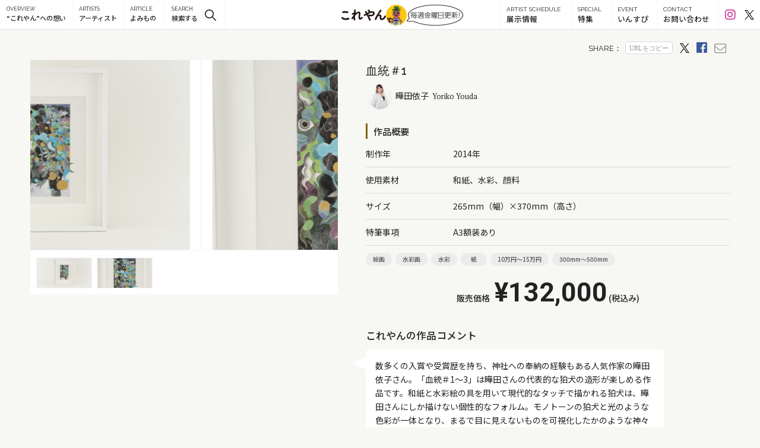

--- FILE ---
content_type: text/html; charset=UTF-8
request_url: https://koreyan.jp/yorikoyouda/2773/
body_size: 16429
content:
<!DOCTYPE html>
<html>
<head>
<!-- Google Tag Manager -->
<script>(function(w,d,s,l,i){w[l]=w[l]||[];w[l].push({'gtm.start':
new Date().getTime(),event:'gtm.js'});var f=d.getElementsByTagName(s)[0],
j=d.createElement(s),dl=l!='dataLayer'?'&l='+l:'';j.async=true;j.src=
'https://www.googletagmanager.com/gtm.js?id='+i+dl;f.parentNode.insertBefore(j,f);
})(window,document,'script','dataLayer','GTM-K39CT5L');</script>
<!-- End Google Tag Manager -->
<meta http-equiv="Content-Type" content="text/html; charset=utf-8">
<meta name="viewport" content="width=device-width, initial-scale=1, maximum-scale=6, user-scalable=1" />

<meta http-equiv="Content-Style-Type" content="text/css"/>
<meta http-equiv="Content-Script-Type" content="text/javascript"/>
<link rel="stylesheet" type="text/css" href="https://koreyan.jp/wp/wp-content/themes/koreyan/css/sift.css">
<link rel="stylesheet" type="text/css" href="https://koreyan.jp/wp/wp-content/themes/koreyan/css/jquery.fancybox.css">
<link rel="stylesheet" type="text/css" type="text/css" href="https://koreyan.jp/wp/wp-content/themes/koreyan/css/slick-theme.css">
<link rel="stylesheet" type="text/css" type="text/css" href="https://koreyan.jp/wp/wp-content/themes/koreyan/css/slick.css">
<link rel="shortcut icon" href="https://koreyan.jp/wp/wp-content/themes/koreyan/images/favicon.ico">
<link href="https://fonts.googleapis.com/css?family=Noto+Sans+JP:100,300,400,500,700,900|Raleway:100,200,300,400,500,600,700,800,900|PT+Serif:400,700|Roboto:100,300,400,500,700,900" rel="stylesheet">
<link href="https://fonts.googleapis.com/css2?family=Noto+Serif+JP:wght@300;400;500;600;700;900&display=swap" rel="stylesheet">
<link href="https://fonts.googleapis.com/css2?family=Kiwi+Maru:wght@400;500&display=swap" rel="stylesheet">
<link rel="stylesheet" type="text/css" href="https://koreyan.jp/wp/wp-content/themes/koreyan/css/add-style.css">
<!--[if lt IE 9]>
<script src="https://koreyan.jp/wp/wp-content/themes/koreyan/js/html5shiv.js"></script>
<![endif]-->

		<!-- All in One SEO 4.1.0.3 -->
		<title>血統＃1| 曄田依子 | Yoriko Youda| アートをもっと身近に これやん </title>
		<meta name="description" content="狛犬を現代的に再解釈した繊細な作品で「Behance Portfolio Reviews #4」最優秀賞をはじめ、多くの受賞歴を持つ曄田依子の作品を販売します。人気作家でもある彼女のバックボーンについて語ったインタビューも読めます。"/>
		<meta name="keywords" content="曄田依子,yoriko youda,狛犬,koma-inu,絵画,painting,これやん,現代アート,アート,販売サイト,modernart,art,24hourmuseum,onlinegallery,24hourmuseum,art,koma-inu,modernart,onlinegallery,painting,yoriko youda,アート,これやん,曄田依子,狛犬,現代アート,絵画,販売サイト" />
		<link rel="canonical" href="https://koreyan.jp/yorikoyouda/2773/" />
		<meta property="og:site_name" content="倉本美津留のえりすぐり これやん" />
		<meta property="og:type" content="article" />
		<meta property="og:title" content="血統＃1| 曄田依子 | Yoriko Youda| アートをもっと身近に これやん " />
		<meta property="og:description" content="狛犬を現代的に再解釈した繊細な作品で「Behance Portfolio Reviews #4」最優秀賞をはじめ、多くの受賞歴を持つ曄田依子の作品を販売します。人気作家でもある彼女のバックボーンについて語ったインタビューも読めます。" />
		<meta property="og:url" content="https://koreyan.jp/yorikoyouda/2773/" />
		<meta property="og:image" content="https://koreyan.jp/wp/wp-content/uploads/2019/09/DSCF6435.jpg" />
		<meta property="og:image:secure_url" content="https://koreyan.jp/wp/wp-content/uploads/2019/09/DSCF6435.jpg" />
		<meta property="og:image:width" content="1200" />
		<meta property="og:image:height" content="800" />
		<meta property="article:published_time" content="2019-09-12T22:00:10Z" />
		<meta property="article:modified_time" content="2026-01-21T07:36:18Z" />
		<meta name="twitter:card" content="summary_large_image" />
		<meta name="twitter:domain" content="koreyan.jp" />
		<meta name="twitter:title" content="血統＃1| 曄田依子 | Yoriko Youda| アートをもっと身近に これやん " />
		<meta name="twitter:description" content="狛犬を現代的に再解釈した繊細な作品で「Behance Portfolio Reviews #4」最優秀賞をはじめ、多くの受賞歴を持つ曄田依子の作品を販売します。人気作家でもある彼女のバックボーンについて語ったインタビューも読めます。" />
		<meta name="twitter:image" content="https://koreyan.jp/wp/wp-content/uploads/2019/09/DSCF6435.jpg" />
		<meta name="google" content="nositelinkssearchbox" />
		<script type="application/ld+json" class="aioseo-schema">
			{"@context":"https:\/\/schema.org","@graph":[{"@type":"WebSite","@id":"https:\/\/koreyan.jp\/#website","url":"https:\/\/koreyan.jp\/","name":"\u30a2\u30fc\u30c8\u3092\u3082\u3063\u3068\u8eab\u8fd1\u306b\u3000\u3053\u308c\u3084\u3093","description":"Just another WordPress site","publisher":{"@id":"https:\/\/koreyan.jp\/#organization"}},{"@type":"Organization","@id":"https:\/\/koreyan.jp\/#organization","name":"\u30a2\u30fc\u30c8\u3092\u3082\u3063\u3068\u8eab\u8fd1\u306b\u3000\u3053\u308c\u3084\u3093","url":"https:\/\/koreyan.jp\/"},{"@type":"BreadcrumbList","@id":"https:\/\/koreyan.jp\/yorikoyouda\/2773\/#breadcrumblist","itemListElement":[{"@type":"ListItem","@id":"https:\/\/koreyan.jp\/#listItem","position":"1","item":{"@id":"https:\/\/koreyan.jp\/#item","name":"\u30db\u30fc\u30e0","description":"Just another WordPress site","url":"https:\/\/koreyan.jp\/"},"nextItem":"https:\/\/koreyan.jp\/yorikoyouda\/#listItem"},{"@type":"ListItem","@id":"https:\/\/koreyan.jp\/yorikoyouda\/#listItem","position":"2","item":{"@id":"https:\/\/koreyan.jp\/yorikoyouda\/#item","name":"\u66c4\u7530\u4f9d\u5b50","description":"\u72db\u72ac\u3092\u73fe\u4ee3\u7684\u306b\u518d\u89e3\u91c8\u3057\u305f\u7e4a\u7d30\u306a\u4f5c\u54c1\u3067\u300cBehance Portfolio Reviews #4\u300d\u6700\u512a\u79c0\u8cde\u3092\u306f\u3058\u3081\u3001\u591a\u304f\u306e\u53d7\u8cde\u6b74\u3092\u6301\u3064\u66c4\u7530\u4f9d\u5b50\u306e\u4f5c\u54c1\u3092\u8ca9\u58f2\u3057\u307e\u3059\u3002\u4eba\u6c17\u4f5c\u5bb6\u3067\u3082\u3042\u308b\u5f7c\u5973\u306e\u30d0\u30c3\u30af\u30dc\u30fc\u30f3\u306b\u3064\u3044\u3066\u8a9e\u3063\u305f\u30a4\u30f3\u30bf\u30d3\u30e5\u30fc\u3082\u8aad\u3081\u307e\u3059\u3002","url":"https:\/\/koreyan.jp\/yorikoyouda\/"},"previousItem":"https:\/\/koreyan.jp\/#listItem"}]},{"@type":"Person","@id":"https:\/\/koreyan.jp\/author\/daisuke\/#author","url":"https:\/\/koreyan.jp\/author\/daisuke\/","name":"daisuke"},{"@type":"WebPage","@id":"https:\/\/koreyan.jp\/yorikoyouda\/2773\/#webpage","url":"https:\/\/koreyan.jp\/yorikoyouda\/2773\/","name":"\u8840\u7d71\uff031| \u66c4\u7530\u4f9d\u5b50 | Yoriko Youda| \u30a2\u30fc\u30c8\u3092\u3082\u3063\u3068\u8eab\u8fd1\u306b \u3053\u308c\u3084\u3093","description":"\u72db\u72ac\u3092\u73fe\u4ee3\u7684\u306b\u518d\u89e3\u91c8\u3057\u305f\u7e4a\u7d30\u306a\u4f5c\u54c1\u3067\u300cBehance Portfolio Reviews #4\u300d\u6700\u512a\u79c0\u8cde\u3092\u306f\u3058\u3081\u3001\u591a\u304f\u306e\u53d7\u8cde\u6b74\u3092\u6301\u3064\u66c4\u7530\u4f9d\u5b50\u306e\u4f5c\u54c1\u3092\u8ca9\u58f2\u3057\u307e\u3059\u3002\u4eba\u6c17\u4f5c\u5bb6\u3067\u3082\u3042\u308b\u5f7c\u5973\u306e\u30d0\u30c3\u30af\u30dc\u30fc\u30f3\u306b\u3064\u3044\u3066\u8a9e\u3063\u305f\u30a4\u30f3\u30bf\u30d3\u30e5\u30fc\u3082\u8aad\u3081\u307e\u3059\u3002","inLanguage":"ja","isPartOf":{"@id":"https:\/\/koreyan.jp\/#website"},"breadcrumb":{"@id":"https:\/\/koreyan.jp\/yorikoyouda\/2773\/#breadcrumblist"},"author":"https:\/\/koreyan.jp\/yorikoyouda\/2773\/#author","creator":"https:\/\/koreyan.jp\/yorikoyouda\/2773\/#author","image":{"@type":"ImageObject","@id":"https:\/\/koreyan.jp\/#mainImage","url":"https:\/\/i1.wp.com\/koreyan.jp\/wp\/wp-content\/uploads\/2019\/09\/DSCF6435.jpg?fit=1200%2C800&ssl=1","width":"1200","height":"800"},"primaryImageOfPage":{"@id":"https:\/\/koreyan.jp\/yorikoyouda\/2773\/#mainImage"},"datePublished":"2019-09-12T22:00:10+09:00","dateModified":"2026-01-21T07:36:18+09:00"},{"@type":"Article","@id":"https:\/\/koreyan.jp\/yorikoyouda\/2773\/#article","name":"\u8840\u7d71\uff031| \u66c4\u7530\u4f9d\u5b50 | Yoriko Youda| \u30a2\u30fc\u30c8\u3092\u3082\u3063\u3068\u8eab\u8fd1\u306b \u3053\u308c\u3084\u3093","description":"\u72db\u72ac\u3092\u73fe\u4ee3\u7684\u306b\u518d\u89e3\u91c8\u3057\u305f\u7e4a\u7d30\u306a\u4f5c\u54c1\u3067\u300cBehance Portfolio Reviews #4\u300d\u6700\u512a\u79c0\u8cde\u3092\u306f\u3058\u3081\u3001\u591a\u304f\u306e\u53d7\u8cde\u6b74\u3092\u6301\u3064\u66c4\u7530\u4f9d\u5b50\u306e\u4f5c\u54c1\u3092\u8ca9\u58f2\u3057\u307e\u3059\u3002\u4eba\u6c17\u4f5c\u5bb6\u3067\u3082\u3042\u308b\u5f7c\u5973\u306e\u30d0\u30c3\u30af\u30dc\u30fc\u30f3\u306b\u3064\u3044\u3066\u8a9e\u3063\u305f\u30a4\u30f3\u30bf\u30d3\u30e5\u30fc\u3082\u8aad\u3081\u307e\u3059\u3002","headline":"\u8840\u7d71\uff031","author":{"@id":"https:\/\/koreyan.jp\/author\/daisuke\/#author"},"publisher":{"@id":"https:\/\/koreyan.jp\/#organization"},"datePublished":"2019-09-12T22:00:10+09:00","dateModified":"2026-01-21T07:36:18+09:00","articleSection":"\u66c4\u7530\u4f9d\u5b50, 24hourmuseum, art, Koma-Inu, modernart, onlinegallery, painting, Yoriko Youda, \u30a2\u30fc\u30c8, \u3053\u308c\u3084\u3093, \u66c4\u7530\u4f9d\u5b50, \u72db\u72ac, \u73fe\u4ee3\u30a2\u30fc\u30c8, \u7d75\u753b, \u8ca9\u58f2\u30b5\u30a4\u30c8, \u7d75\u753b, \u6c34\u5f69\u753b, \u6c34\u5f69, \u7d19, 10\u4e07\u5186\uff5e15\u4e07\u5186, 300mm\uff5e500mm","mainEntityOfPage":{"@id":"https:\/\/koreyan.jp\/yorikoyouda\/2773\/#webpage"},"isPartOf":{"@id":"https:\/\/koreyan.jp\/yorikoyouda\/2773\/#webpage"},"image":{"@type":"ImageObject","@id":"https:\/\/koreyan.jp\/#articleImage","url":"https:\/\/i1.wp.com\/koreyan.jp\/wp\/wp-content\/uploads\/2019\/09\/DSCF6435.jpg?fit=1200%2C800&ssl=1","width":"1200","height":"800"}}]}
		</script>
		<!-- All in One SEO -->

<link rel='dns-prefetch' href='//s.w.org' />
<link rel='dns-prefetch' href='//v0.wordpress.com' />
<link rel='dns-prefetch' href='//c0.wp.com' />
<link rel='dns-prefetch' href='//i0.wp.com' />
<link rel='dns-prefetch' href='//i1.wp.com' />
<link rel='dns-prefetch' href='//i2.wp.com' />
<link rel='stylesheet' id='wp-block-library-css'  href='https://c0.wp.com/c/5.7.14/wp-includes/css/dist/block-library/style.min.css' type='text/css' media='all' />
<style id='wp-block-library-inline-css' type='text/css'>
.has-text-align-justify{text-align:justify;}
</style>
<link rel='stylesheet' id='jetpack_css-css'  href='https://c0.wp.com/p/jetpack/9.7.3/css/jetpack.css' type='text/css' media='all' />
<link rel="https://api.w.org/" href="https://koreyan.jp/wp-json/" /><link rel="alternate" type="application/json" href="https://koreyan.jp/wp-json/wp/v2/posts/2773" /><link rel="EditURI" type="application/rsd+xml" title="RSD" href="https://koreyan.jp/wp/xmlrpc.php?rsd" />
<link rel="wlwmanifest" type="application/wlwmanifest+xml" href="https://koreyan.jp/wp/wp-includes/wlwmanifest.xml" /> 
<meta name="generator" content="WordPress 5.7.14" />
<link rel='shortlink' href='https://wp.me/paIALt-IJ' />
<link rel="alternate" type="application/json+oembed" href="https://koreyan.jp/wp-json/oembed/1.0/embed?url=https%3A%2F%2Fkoreyan.jp%2Fyorikoyouda%2F2773%2F" />
<link rel="alternate" type="text/xml+oembed" href="https://koreyan.jp/wp-json/oembed/1.0/embed?url=https%3A%2F%2Fkoreyan.jp%2Fyorikoyouda%2F2773%2F&#038;format=xml" />

		<script>
		(function(h,o,t,j,a,r){
			h.hj=h.hj||function(){(h.hj.q=h.hj.q||[]).push(arguments)};
			h._hjSettings={hjid:1516015,hjsv:5};
			a=o.getElementsByTagName('head')[0];
			r=o.createElement('script');r.async=1;
			r.src=t+h._hjSettings.hjid+j+h._hjSettings.hjsv;
			a.appendChild(r);
		})(window,document,'//static.hotjar.com/c/hotjar-','.js?sv=');
		</script>
		<style type='text/css'>img#wpstats{display:none}</style>
					<style type="text/css">
				/* If html does not have either class, do not show lazy loaded images. */
				html:not( .jetpack-lazy-images-js-enabled ):not( .js ) .jetpack-lazy-image {
					display: none;
				}
			</style>
			<script>
				document.documentElement.classList.add(
					'jetpack-lazy-images-js-enabled'
				);
			</script>
		<link rel="apple-touch-icon" href="https://koreyan.jp/wp/wp-content/themes/koreyan/images/icon.jpg" />

</head>

<body id="detail">

<!-- Google Tag Manager (noscript) -->
<noscript><iframe src="https://www.googletagmanager.com/ns.html?id=GTM-K39CT5L"
height="0" width="0" style="display:none;visibility:hidden"></iframe></noscript>
<!-- End Google Tag Manager (noscript) -->


<header id="pagetop" class="js-target">
  <div class="head-logo">
    <h1>
      <a href="https://koreyan.jp/">
        <svg id="_レイヤー_2" data-name="レイヤー 2" xmlns="http://www.w3.org/2000/svg" viewBox="0 0 304.99 77.27">
          <defs>
            <style>
              .cls-1 {
                fill: #231815;
              }
            </style>
          </defs>
          <g id="_レイヤー_1-2" data-name="レイヤー 1">
            <g>
              <path class="cls-1" d="m51.34,57.36c-1.49-.79-3.32-.92-5.3-.37-7.41,2.11-14.42,3.06-20.26,2.75-6.73-.36-11.89-2.34-15.35-5.88-1.31-1.33-2.81-2.08-4.35-2.17-1.39-.08-2.76.38-3.87,1.3-2.09,1.74-3.17,5.22-1.05,8.22h0c3.26,4.58,10.39,8.12,19.58,9.7,3.38.58,6.89.87,10.4.87,6.18,0,12.37-.89,17.9-2.62,2.61-.81,3.91-2.35,4.55-3.5.82-1.48,1.02-3.24.55-4.83-.44-1.52-1.44-2.75-2.8-3.47Z"/>
              <path class="cls-1" d="m12.53,24.04h0c8.71-1.69,18.27-1.59,26.94.27.63.13,1.24.2,1.82.2,1.27,0,2.44-.31,3.43-.92,1.33-.82,2.24-2.1,2.57-3.62.33-1.55,0-3.13-.92-4.45-1.01-1.44-2.63-2.43-4.71-2.87-8.34-1.81-21.56-1.5-29.77-.29-3.05.45-5.31,2.05-6.21,4.4-.73,1.91-.4,4.01.84,5.5,1.34,1.6,3.52,2.24,5.99,1.77Z"/>
              <path class="cls-1" d="m144.41,52.35c-1.91-1.76-5.08-2.23-7.83.69-2.42,2.56-5.85,5.29-7.54,4.52-1.15-.52-1.63-2.91-1.31-6.56.2-2.28.59-5.41,1.01-8.73.54-4.28,1.09-8.7,1.3-11.84.64-9.8-2.8-13.7-5.81-15.24-5.37-2.76-13.73-.18-22.37,6.89-.36.3-.74.62-1.12.95-.08-1.27-.5-2.42-1.25-3.32-.8-.96-1.91-1.56-3.13-1.73.65-5.26,1.23-9.2,1.78-12.03.33-1.8-.3-3.49-1.72-4.65-1.6-1.3-3.92-1.68-5.77-.93-1.74.7-2.84,2.24-3.09,4.35-.07.63-.15,1.32-.23,2.05-.43,3.76-1.02,8.87-1.55,14.45-4.31,1.66-8.48,3.42-11.52,4.86-1.87.87-3.05,2.64-3.14,4.76-.09,2.09.89,4.05,2.51,4.99.97.56,3.02,1.23,5.89-.6,1.77-1.13,3.65-2,5.22-2.63-.03.35-.06.7-.08,1.05-.06.81-.13,1.65-.21,2.49-3.42,6.43-8.8,13.76-12.74,19.12l-.76,1.04c-.19.19-.47.48-.76.86-1.66,1.98-2.13,4.22-1.3,6.17.82,1.89,2.76,3.2,4.96,3.32,2.59.14,4.95-1.3,6.47-3.97h0c.59-1.08,1.2-2.27,1.86-3.54.35-.69.71-1.38,1.08-2.08-.12,5.3-.04,9.65.24,12.74.34,3.62,2.36,5,3.53,5.5.68.29,1.42.43,2.16.43,1.3,0,2.62-.44,3.68-1.28,1.69-1.34,2.43-3.4,2.04-5.67-1.06-6.2-1.32-15.69-.74-26.75,3.59-3.99,7.07-6.85,10.74-9.88.69-.57,1.38-1.13,2.07-1.71,7.41-6.14,10.08-6.28,11.01-5.82,1.47.73,1.31,4.53,1.25,5.77-.16,3.3-.84,8.29-1.44,12.7-.4,2.91-.77,5.66-.95,7.6-1.25,11.97,3.74,16.08,6.83,17.47,1.45.65,3.05.97,4.72.97,5.26,0,11.35-3.09,16.37-8.58,1.12-1.26,1.66-2.83,1.51-4.42-.13-1.43-.82-2.81-1.88-3.78Z"/>
              <path class="cls-1" d="m221.01,14.26c-6.32-3.94-14.82-4-25.28-.19.44-1.12.49-2.38.12-3.63-1.21-4.07-4.73-7.21-5.78-8.07-3.14-2.57-7.1-1.84-9.12.35-1.53,1.66-1.55,3.82-.05,5.37.79.79,1.49,1.58,2.23,2.5.67.82,1.48,1.93,1.82,3.27v.03c.5,1.75,1.58,3,3.08,3.58-2.85,1.45-5.66,3.05-8.41,4.62-.8.46-1.6.91-2.4,1.36-.2-.4-.41-.78-.62-1.15-.97-1.94-1.68-3.9-2.44-5.97-.35-.96-.71-1.96-1.11-2.95-1.46-3.59-4.57-4.39-7-3.59-2.48.82-4.54,3.42-3.67,6.85.46,1.66,1.11,3.37,2,5.24.82,1.73,1.67,3.52,2.52,5.13.28.51.53,1.03.8,1.58-3.77,1.84-6.87,3.08-9.94,3.98-3.46,1.03-4.46,3.18-4.74,4.37-.45,1.9.2,3.96,1.71,5.38,1.57,1.48,3.7,1.96,5.85,1.31,3.92-1.2,7.97-2.96,12.35-5.37,1.89,3.46,4.05,7.44,6.11,11.39,5.25,9.95,8.5,17.37,9.67,22.06.56,2.23,1.79,3.96,3.46,4.87.84.45,1.77.69,2.69.69.6,0,1.2-.1,1.77-.3,2.9-1,5.01-4.51,3.43-9.26-1.86-5.69-6.58-14.6-10.95-22.57h0c-1.68-3.05-3.39-6.13-5.05-9.1-.62-1.11-1.23-2.21-1.83-3.28l.17-.1c4.98-3.05,10.14-6.2,15.66-8.4,7.46-2.97,12.97-3.39,15.92-1.24,2.6,1.93,2.88,5.07.7,8.01-4.29,5.87-13.88,6.8-18.72,3.43-1.51-1.02-3.13-1.4-4.67-1.08-1.46.3-2.79,1.25-3.64,2.59-.9,1.41-1.2,3.1-.84,4.63.33,1.4,1.19,2.54,2.48,3.31,10.03,5.9,27.1,4.23,34.94-6.85,3.06-4.37,4.26-9.16,3.39-13.51-.76-3.79-3.05-6.99-6.65-9.28Z"/>
              <path class="cls-1" d="m303.89,44.08c-1.32-1.89-3.6-2.94-5.81-2.68-2.12.25-3.85,1.7-4.74,3.96-1.59,4.05-3.52,8.36-8.1,12.49-3.16,2.84-7.11,4.17-9.39,3.15-1.46-.65-2.2-2.22-2.2-4.66,0-1.38.12-2.7.26-4.1.18-1.94.37-3.94.2-6.12-.33-3.96-1.83-9.13-7.1-11.24-3.97-1.59-8.64-.87-11.89.39,1.31-2,2.66-4.07,4.24-6.32,2.91-4.15,5.9-7.9,9.69-12.16l.02-.02c.4-.47.78-.91,1.14-1.33.56-.64,1.09-1.25,1.55-1.83.71-.89,1.38-1.9,2.21-3.36l.02-.03c1.82-3.48.12-6.74-2.51-8.17-2.56-1.39-6.11-1.08-7.93,2.19-.5.91-1.42,2.23-2.38,3.62-.93,1.34-1.89,2.72-2.65,3.97-1.45,2.3-2.9,4.63-4.43,7.1-3.24,5.2-6.58,10.57-10.21,16.2-6.51,10.1-11.22,19.03-14.83,28.1-1.25,3.16-.44,5.19.47,6.33,1.51,1.91,4.15,2.48,6.11,2.2,2.4-.36,4.69-1.29,6.41-8.65.83-3.69,2.79-7.14,4.7-10.48.34-.59.67-1.18,1-1.76,1.76-3.14,9.18-8.04,12.84-7.18.51.12,2.07.49,2.21,3.67.1,2.22-.05,3.97-.2,5.83-.13,1.54-.26,3.14-.26,5.08-.08,7.99,3.59,11.48,6.69,13.01,2,.99,4.28,1.42,6.64,1.42,5.84,0,12.25-2.62,16.58-6.02,5.85-4.56,9.59-11.11,11.9-15.65,1.23-2.43,1.15-4.96-.24-6.94Z"/>
            </g>
          </g>
        </svg>
        <div class="head-logo-img">
          <img src="https://koreyan.jp/wp/wp-content/themes/koreyan/images/head-icon.png" class="head-logo-img-content" alt="アイコン">
        </div>
        <div>
          <img src="https://koreyan.jp/wp/wp-content/themes/koreyan/images/header_img_1.webp" class="head-speech-buble" width="45" height="" alt="毎週金曜日更新">
        </div>
      </a>
    </h1>
  </div>
  <nav>
  <ul id="navi">
  <li class="navoverview"><a href="https://koreyan.jp/overview/" title="OVERVIEW “これやん”とは？"></a><span>OVERVIEW</span>“これやん”への想い</li>
  <li class="navartist"><a href="https://koreyan.jp/artists/" title="ARTIST アーティスト"></a><span>ARTISTS</span>アーティスト</li>
  <li class="navarticle"><a href="https://koreyan.jp/article/" title="NEWS ニュース"></a><span>ARTICLE</span>よみもの</li>
    <li class="js-trigger navtag header-pc"><span>SEARCH</span>検索する</li>
  <li class="header-sp"><a href="https://koreyan.jp/calendar/" title="ARTIST SCHEDULE 展示情報"></a><span>ARTIST SCHEDULE</span>展示情報</li>
  <li class="header-sp"><a href="https://koreyan.jp/special/" title="SPECIAL 特集"></a><span>SPECIAL</span>特集</li>
  <li class="header-sp"><a href="https://koreyan.jp/events/" title="EVENT いんすぴ"></a><span>EVENT</span>いんすぴ</li>
  <li class="header-sp"><a href="https://goo.gl/forms/eheMUc7rHs70m6OI2" target="_blank" title="CONTACT お問い合わせ"></a><span>CONTACT</span>お問い合わせ</li>
  <li class="header-sp"><a href="https://koreyan.jp/company/" title="COMPANY 運営会社"></a><span>COMPANY</span>運営会社</li>
  <li class="header-sp"><a href="https://koreyan.jp/sct/" title="SPECIFIED COMMERCIAL TRANSACTIONS 特定商取引法に基づく表記"></a><span>SPECIFIED COMMERCIAL TRANSACTIONS</span>特定商取引法に基づく表記</li>
  <li class="header-sp"><a href="https://koreyan.jp/privacypolicy/" title="PRIVACY POLICY 個人情報保護方針"></a><span>PRIVACY POLICY</span>個人情報保護方針</li> 
  </ul>
  <div class="btnopen">
  <a class="menu-trigger">
  <span></span>
  <span></span>
  <span></span>
  </a>
  </div>
  <div class="btnclose"></div>
  </nav>
  <div class="btncontact calendar header-pc">
    <a href="https://koreyan.jp/calendar/"></a>
    <span>ARTIST SCHEDULE</span>展示情報
  </div>
  <div class="btncontact special header-pc">
    <a href="https://koreyan.jp/special/"></a>
    <span>SPECIAL</span>特集
  </div>
  <div class="btncontact event header-pc">
    <a href="https://koreyan.jp/events/"></a>
    <span>EVENT</span>いんすぴ
  </div>
  <div class="btncontact header-pc"><a data-fancybox data-type="iframe" data-src="https://goo.gl/forms/eheMUc7rHs70m6OI2" href="javascript:;"></a><span>CONTACT</span>お問い合わせ</div>
  <div class="btncontact sns header-pc">
    <a href="https://www.instagram.com/koreyan.insta/" class="insta_link" target="_blank"><i class="fab fa-instagram .fa-2x"></i></a>
    <a href="https://twitter.com/koreyan_ART" class="twitter_link" target="_blank"><i class="icon-x-twitter"></i></a>
  </div>
  <div class="search-button header-sp js-trigger"></div>

  <div class="menu-wrap">
    <div class="menu-inner">
      <div class="gnav">
                        <div class="gnav-group">
          <div class="gnav-group-title">スタイル</div>
          <div class="gnav-group-contents">
            <div class="gnav-group-tag c-tag">
                            <a class="gnav-group-link c-tag-link" href="https://koreyan.jp/style/%e5%b7%a5%e8%8a%b8/">工芸</a>
                            <a class="gnav-group-link c-tag-link" href="https://koreyan.jp/style/%e5%b9%b3%e9%9d%a2/">平面</a>
                            <a class="gnav-group-link c-tag-link" href="https://koreyan.jp/style/%e3%82%a4%e3%83%a9%e3%82%b9%e3%83%88%e3%83%ac%e3%83%bc%e3%82%b7%e3%83%a7%e3%83%b3/">イラストレーション</a>
                            <a class="gnav-group-link c-tag-link" href="https://koreyan.jp/style/%e5%8d%8a%e7%ab%8b%e4%bd%93/">半立体</a>
                            <a class="gnav-group-link c-tag-link" href="https://koreyan.jp/style/%e3%82%a4%e3%83%b3%e3%82%b9%e3%82%bf%e3%83%ac%e3%83%bc%e3%82%b7%e3%83%a7%e3%83%b3/">インスタレーション</a>
                            <a class="gnav-group-link c-tag-link" href="https://koreyan.jp/style/%e3%83%89%e3%83%ad%e3%83%bc%e3%82%a4%e3%83%b3%e3%82%b0/">ドローイング</a>
                            <a class="gnav-group-link c-tag-link" href="https://koreyan.jp/style/%e5%86%99%e7%9c%9f/">写真</a>
                            <a class="gnav-group-link c-tag-link" href="https://koreyan.jp/style/%e6%9b%b8/">書</a>
                            <a class="gnav-group-link c-tag-link" href="https://koreyan.jp/style/%e7%89%88%e7%94%bb/">版画</a>
                            <a class="gnav-group-link c-tag-link" href="https://koreyan.jp/style/%e7%ab%8b%e4%bd%93/">立体</a>
                            <a class="gnav-group-link c-tag-link" href="https://koreyan.jp/style/%e7%b5%b5%e7%94%bb/">絵画</a>
                          </div>
          </div>
        </div>
                                <div class="gnav-group">
          <div class="gnav-group-title">ジャンル・技法</div>
          <div class="gnav-group-contents">
            <div class="gnav-group-tag c-tag">
                            <a class="gnav-group-link c-tag-link" href="https://koreyan.jp/genre/%e3%83%9f%e3%82%af%e3%82%b9%e3%83%88%e3%83%a1%e3%83%87%e3%82%a3%e3%82%a2/">ミクストメディア</a>
                            <a class="gnav-group-link c-tag-link" href="https://koreyan.jp/genre/%e3%82%a4%e3%83%a9%e3%82%b9%e3%83%88/">イラスト</a>
                            <a class="gnav-group-link c-tag-link" href="https://koreyan.jp/genre/%e3%83%9a%e3%82%a4%e3%83%b3%e3%83%86%e3%82%a3%e3%83%b3%e3%82%b0/">ペインティング</a>
                            <a class="gnav-group-link c-tag-link" href="https://koreyan.jp/genre/%e6%9b%b8%e7%94%bb/">書画</a>
                            <a class="gnav-group-link c-tag-link" href="https://koreyan.jp/genre/%e3%82%a2%e3%82%af%e3%83%aa%e3%83%ab%e7%94%bb/">アクリル画</a>
                            <a class="gnav-group-link c-tag-link" href="https://koreyan.jp/genre/%e3%82%b9%e3%83%91%e3%83%83%e3%82%bf%e3%83%aa%e3%83%b3%e3%82%b0/">スパッタリング</a>
                            <a class="gnav-group-link c-tag-link" href="https://koreyan.jp/genre/%e4%b8%83%e5%ae%9d%e6%b7%b7%e5%90%88%e6%8a%80%e6%b3%95/">七宝混合技法</a>
                            <a class="gnav-group-link c-tag-link" href="https://koreyan.jp/genre/%e3%83%90%e3%83%bc%e3%83%8a%e3%83%bc%e3%83%af%e3%83%bc%e3%82%af/">バーナーワーク</a>
                            <a class="gnav-group-link c-tag-link" href="https://koreyan.jp/genre/%e6%b2%b9%e7%b5%b5/">油絵</a>
                            <a class="gnav-group-link c-tag-link" href="https://koreyan.jp/genre/%e7%b1%90%e7%b7%a8%e3%81%bf/">籐編み</a>
                            <a class="gnav-group-link c-tag-link" href="https://koreyan.jp/genre/%e3%83%87%e3%82%ab%e3%83%ab%e3%82%b3%e3%83%9e%e3%83%8b%e3%83%bc/">デカルコマニー</a>
                            <a class="gnav-group-link c-tag-link" href="https://koreyan.jp/genre/%e9%87%91%e5%b7%a5/">金工</a>
                            <a class="gnav-group-link c-tag-link" href="https://koreyan.jp/genre/%e7%82%b9%e6%8f%8f/">点描</a>
                            <a class="gnav-group-link c-tag-link" href="https://koreyan.jp/genre/%e3%82%ad%e3%83%ab%e3%83%b3%e3%83%af%e3%83%bc%e3%82%af/">キルンワーク</a>
                            <a class="gnav-group-link c-tag-link" href="https://koreyan.jp/genre/%e3%83%89%e3%83%ad%e3%83%bc%e3%82%a4%e3%83%b3%e3%82%b0/">ドローイング</a>
                            <a class="gnav-group-link c-tag-link" href="https://koreyan.jp/genre/%e3%82%ac%e3%83%a9%e3%82%b9/">ガラス</a>
                            <a class="gnav-group-link c-tag-link" href="https://koreyan.jp/genre/%e6%9f%93%e8%89%b2/">染色</a>
                            <a class="gnav-group-link c-tag-link" href="https://koreyan.jp/genre/%e8%b2%bc%e3%82%8a%e7%b5%b5/">貼り絵</a>
                            <a class="gnav-group-link c-tag-link" href="https://koreyan.jp/genre/%e3%82%b3%e3%83%a9%e3%83%bc%e3%82%b8%e3%83%a5/">コラージュ</a>
                            <a class="gnav-group-link c-tag-link" href="https://koreyan.jp/genre/%e9%9d%99%e7%89%a9%e7%94%bb/">静物画</a>
                            <a class="gnav-group-link c-tag-link" href="https://koreyan.jp/genre/%e9%8b%b3%e9%80%a0/">鋳造</a>
                            <a class="gnav-group-link c-tag-link" href="https://koreyan.jp/genre/%e3%83%97%e3%83%aa%e3%83%b3%e3%83%88/">プリント</a>
                            <a class="gnav-group-link c-tag-link" href="https://koreyan.jp/genre/%e3%83%87%e3%82%b8%e3%82%bf%e3%83%ab%e3%83%97%e3%83%aa%e3%83%b3%e3%83%88/">デジタルプリント</a>
                            <a class="gnav-group-link c-tag-link" href="https://koreyan.jp/genre/%e3%82%b8%e3%83%bc%e3%82%af%e3%83%ac%e3%83%bc%e3%83%97%e3%83%aa%e3%83%b3%e3%83%88/">ジークレープリント</a>
                            <a class="gnav-group-link c-tag-link" href="https://koreyan.jp/genre/%e3%82%b7%e3%83%ab%e3%82%af%e3%82%b9%e3%82%af%e3%83%aa%e3%83%bc%e3%83%b3/">シルクスクリーン</a>
                            <a class="gnav-group-link c-tag-link" href="https://koreyan.jp/genre/%e3%82%a8%e3%83%83%e3%83%81%e3%83%b3%e3%82%b0/">エッチング</a>
                            <a class="gnav-group-link c-tag-link" href="https://koreyan.jp/genre/%e6%9c%a8%e5%b7%a5/">木工</a>
                            <a class="gnav-group-link c-tag-link" href="https://koreyan.jp/genre/%e3%82%aa%e3%83%bc%e3%83%88%e3%83%9e%e3%82%bf/">オートマタ</a>
                            <a class="gnav-group-link c-tag-link" href="https://koreyan.jp/genre/%e5%88%ba%e7%b9%8d/">刺繍</a>
                            <a class="gnav-group-link c-tag-link" href="https://koreyan.jp/genre/%e4%ba%ba%e5%bd%a2/">人形</a>
                            <a class="gnav-group-link c-tag-link" href="https://koreyan.jp/genre/%e7%b7%a8%e7%89%a9/">編物</a>
                            <a class="gnav-group-link c-tag-link" href="https://koreyan.jp/genre/%e7%b9%94%e7%89%a9/">織物</a>
                            <a class="gnav-group-link c-tag-link" href="https://koreyan.jp/genre/%e3%82%b9%e3%83%86%e3%83%b3%e3%83%89%e3%82%b0%e3%83%a9%e3%82%b9/">ステンドグラス</a>
                            <a class="gnav-group-link c-tag-link" href="https://koreyan.jp/genre/%e3%82%ad%e3%83%ab%e3%83%b3%e3%82%ad%e3%83%a3%e3%82%b9%e3%83%88/">キルンキャスト</a>
                            <a class="gnav-group-link c-tag-link" href="https://koreyan.jp/genre/%e3%83%9b%e3%83%83%e3%83%88%e3%83%af%e3%83%bc%e3%82%af/">ホットワーク</a>
                            <a class="gnav-group-link c-tag-link" href="https://koreyan.jp/genre/%e5%90%b9%e3%81%8d%e3%82%ac%e3%83%a9%e3%82%b9/">吹きガラス</a>
                            <a class="gnav-group-link c-tag-link" href="https://koreyan.jp/genre/%e4%b8%83%e5%ae%9d/">七宝</a>
                            <a class="gnav-group-link c-tag-link" href="https://koreyan.jp/genre/%e5%b7%a5%e8%8a%b8/">工芸</a>
                            <a class="gnav-group-link c-tag-link" href="https://koreyan.jp/genre/%e6%89%8b%e3%81%b3%e3%81%ad%e3%82%8a/">手びねり</a>
                            <a class="gnav-group-link c-tag-link" href="https://koreyan.jp/genre/%e9%99%b6%e8%8a%b8/">陶芸</a>
                            <a class="gnav-group-link c-tag-link" href="https://koreyan.jp/genre/%e7%9f%b3%e5%bd%ab/">石彫</a>
                            <a class="gnav-group-link c-tag-link" href="https://koreyan.jp/genre/%e6%9c%a8%e5%bd%ab/">木彫</a>
                            <a class="gnav-group-link c-tag-link" href="https://koreyan.jp/genre/%e5%bd%ab%e5%88%bb/">彫刻</a>
                            <a class="gnav-group-link c-tag-link" href="https://koreyan.jp/genre/%e5%88%87%e3%82%8a%e7%b5%b5/">切り絵</a>
                            <a class="gnav-group-link c-tag-link" href="https://koreyan.jp/genre/%e7%b4%b0%e5%af%86%e7%94%bb/">細密画</a>
                            <a class="gnav-group-link c-tag-link" href="https://koreyan.jp/genre/%e5%8b%95%e7%89%a9%e7%94%bb/">動物画</a>
                            <a class="gnav-group-link c-tag-link" href="https://koreyan.jp/genre/%e7%be%8e%e4%ba%ba%e7%94%bb/">美人画</a>
                            <a class="gnav-group-link c-tag-link" href="https://koreyan.jp/genre/%e6%8a%bd%e8%b1%a1%e7%94%bb/">抽象画</a>
                            <a class="gnav-group-link c-tag-link" href="https://koreyan.jp/genre/%e6%a4%8d%e7%89%a9%e7%94%bb/">植物画</a>
                            <a class="gnav-group-link c-tag-link" href="https://koreyan.jp/genre/%e9%a2%a8%e6%99%af%e7%94%bb/">風景画</a>
                            <a class="gnav-group-link c-tag-link" href="https://koreyan.jp/genre/%e8%82%96%e5%83%8f%e7%94%bb/">肖像画</a>
                            <a class="gnav-group-link c-tag-link" href="https://koreyan.jp/genre/%e4%ba%ba%e7%89%a9%e7%94%bb/">人物画</a>
                            <a class="gnav-group-link c-tag-link" href="https://koreyan.jp/genre/%e9%89%9b%e7%ad%86%e7%94%bb/">鉛筆画</a>
                            <a class="gnav-group-link c-tag-link" href="https://koreyan.jp/genre/%e3%83%9a%e3%83%b3%e7%94%bb/">ペン画</a>
                            <a class="gnav-group-link c-tag-link" href="https://koreyan.jp/genre/%e6%b0%b4%e5%bd%a9%e7%94%bb/">水彩画</a>
                            <a class="gnav-group-link c-tag-link" href="https://koreyan.jp/genre/%e6%b2%b9%e5%bd%a9%e7%94%bb/">油彩画</a>
                            <a class="gnav-group-link c-tag-link" href="https://koreyan.jp/genre/%e6%97%a5%e6%9c%ac%e7%94%bb/">日本画</a>
                          </div>
          </div>
        </div>
                                <div class="gnav-group">
          <div class="gnav-group-title">素材</div>
          <div class="gnav-group-contents">
            <div class="gnav-group-tag c-tag">
                            <a class="gnav-group-link c-tag-link" href="https://koreyan.jp/material/%e9%9b%81%e7%9a%ae%e7%b4%99/">雁皮紙</a>
                            <a class="gnav-group-link c-tag-link" href="https://koreyan.jp/material/%e7%b5%b9/">絹</a>
                            <a class="gnav-group-link c-tag-link" href="https://koreyan.jp/material/%e3%82%b9%e3%83%97%e3%83%ac%e3%83%bc/">スプレー</a>
                            <a class="gnav-group-link c-tag-link" href="https://koreyan.jp/material/%e7%b6%bf%e5%b8%83/">綿布</a>
                            <a class="gnav-group-link c-tag-link" href="https://koreyan.jp/material/%e3%82%a8%e3%83%9d%e3%82%ad%e3%82%b7%e6%a8%b9%e8%84%82/">エポキシ樹脂</a>
                            <a class="gnav-group-link c-tag-link" href="https://koreyan.jp/material/%e3%82%b7%e3%83%ab%e3%82%af/">シルク</a>
                            <a class="gnav-group-link c-tag-link" href="https://koreyan.jp/material/%e5%b2%a9%e5%a1%a9/">岩塩</a>
                            <a class="gnav-group-link c-tag-link" href="https://koreyan.jp/material/%e3%82%b0%e3%83%ab%e3%83%bc/">グルー</a>
                            <a class="gnav-group-link c-tag-link" href="https://koreyan.jp/material/%e8%89%b2%e9%89%9b%e7%ad%86/">色鉛筆</a>
                            <a class="gnav-group-link c-tag-link" href="https://koreyan.jp/material/%e7%9f%b3%e8%86%8f/">石膏</a>
                            <a class="gnav-group-link c-tag-link" href="https://koreyan.jp/material/%e6%aa%9c/">檜</a>
                            <a class="gnav-group-link c-tag-link" href="https://koreyan.jp/material/%e4%b8%83%e5%ae%9d/">七宝</a>
                            <a class="gnav-group-link c-tag-link" href="https://koreyan.jp/material/%e6%9c%a8%e8%a3%bd%e3%83%91%e3%83%8d%e3%83%ab/">木製パネル</a>
                            <a class="gnav-group-link c-tag-link" href="https://koreyan.jp/material/%e3%82%a2%e3%83%ab%e3%83%9f/">アルミ</a>
                            <a class="gnav-group-link c-tag-link" href="https://koreyan.jp/material/led/">LED</a>
                            <a class="gnav-group-link c-tag-link" href="https://koreyan.jp/material/%e3%82%b9%e3%83%86%e3%83%b3%e3%83%89%e3%82%b0%e3%83%a9%e3%82%b9/">ステンドグラス</a>
                            <a class="gnav-group-link c-tag-link" href="https://koreyan.jp/material/%e9%9b%b2%e8%82%8c%e9%ba%bb%e7%b4%99/">雲肌麻紙</a>
                            <a class="gnav-group-link c-tag-link" href="https://koreyan.jp/material/%e9%9b%91%e8%aa%8c/">雑誌</a>
                            <a class="gnav-group-link c-tag-link" href="https://koreyan.jp/material/%e3%82%a2%e3%83%ab%e3%82%b7%e3%82%a7%e7%b4%99/">アルシェ紙</a>
                            <a class="gnav-group-link c-tag-link" href="https://koreyan.jp/material/%e8%b2%9d%e6%ae%bb/">貝殻</a>
                            <a class="gnav-group-link c-tag-link" href="https://koreyan.jp/material/%e6%a8%9f/">樟</a>
                            <a class="gnav-group-link c-tag-link" href="https://koreyan.jp/material/%e3%82%ab%e3%83%83%e3%83%86%e3%82%a3%e3%83%b3%e3%82%b0%e3%82%b7%e3%83%bc%e3%83%88/">カッティングシート</a>
                            <a class="gnav-group-link c-tag-link" href="https://koreyan.jp/material/%e3%82%a2%e3%82%af%e3%83%aa%e3%83%ab%e3%83%91%e3%83%8d%e3%83%ab/">アクリルパネル</a>
                            <a class="gnav-group-link c-tag-link" href="https://koreyan.jp/material/%e9%87%89/">釉</a>
                            <a class="gnav-group-link c-tag-link" href="https://koreyan.jp/material/%e9%99%b6/">陶</a>
                            <a class="gnav-group-link c-tag-link" href="https://koreyan.jp/material/%e3%83%a1%e3%83%87%e3%82%a3%e3%82%a6%e3%83%a0/">メディウム</a>
                            <a class="gnav-group-link c-tag-link" href="https://koreyan.jp/material/%e3%83%9a%e3%83%bc%e3%83%91%e3%83%bc%e3%82%af%e3%83%a9%e3%83%95%e3%83%88/">ペーパークラフト</a>
                            <a class="gnav-group-link c-tag-link" href="https://koreyan.jp/material/%e7%b1%90/">籐</a>
                            <a class="gnav-group-link c-tag-link" href="https://koreyan.jp/material/%e9%a1%94%e6%96%99/">顔料</a>
                            <a class="gnav-group-link c-tag-link" href="https://koreyan.jp/material/%e3%82%ac%e3%83%83%e3%82%b7%e3%83%a5/">ガッシュ</a>
                            <a class="gnav-group-link c-tag-link" href="https://koreyan.jp/material/%e9%87%91%e7%ae%94/">金箔</a>
                            <a class="gnav-group-link c-tag-link" href="https://koreyan.jp/material/%e3%82%a2%e3%82%af%e3%83%aa%e3%83%ab%e7%b5%b5%e3%81%ae%e5%85%b7/">アクリル絵の具</a>
                            <a class="gnav-group-link c-tag-link" href="https://koreyan.jp/material/%e3%83%af%e3%83%88%e3%82%bd%e3%83%b3%e7%b4%99/">ワトソン紙</a>
                            <a class="gnav-group-link c-tag-link" href="https://koreyan.jp/material/%e9%9d%a9/">革</a>
                            <a class="gnav-group-link c-tag-link" href="https://koreyan.jp/material/%e3%82%b3%e3%83%94%e3%83%83%e3%82%af/">コピック</a>
                            <a class="gnav-group-link c-tag-link" href="https://koreyan.jp/material/%e7%9c%9f%e9%8d%ae/">真鍮</a>
                            <a class="gnav-group-link c-tag-link" href="https://koreyan.jp/material/%e3%83%9e%e3%82%b8%e3%83%83%e3%82%af/">マジック</a>
                            <a class="gnav-group-link c-tag-link" href="https://koreyan.jp/material/%e5%b2%a9%e7%b5%b5%e5%85%b7/">岩絵具</a>
                            <a class="gnav-group-link c-tag-link" href="https://koreyan.jp/material/%e3%82%ad%e3%83%a3%e3%83%b3%e3%83%90%e3%82%b9/">キャンバス</a>
                            <a class="gnav-group-link c-tag-link" href="https://koreyan.jp/material/%e3%82%b9%e3%82%bf%e3%82%a4%e3%83%ad%e3%83%95%e3%82%a9%e3%83%bc%e3%83%a0/">スタイロフォーム</a>
                            <a class="gnav-group-link c-tag-link" href="https://koreyan.jp/material/%e3%83%8f%e3%83%b3%e3%82%b3/">ハンコ</a>
                            <a class="gnav-group-link c-tag-link" href="https://koreyan.jp/material/%e3%82%a4%e3%83%b3%e3%82%af/">インク</a>
                            <a class="gnav-group-link c-tag-link" href="https://koreyan.jp/material/%e5%a4%a9%e7%84%b6%e7%9f%b3/">天然石</a>
                            <a class="gnav-group-link c-tag-link" href="https://koreyan.jp/material/%e9%89%9b%e7%ad%86/">鉛筆</a>
                            <a class="gnav-group-link c-tag-link" href="https://koreyan.jp/material/%e7%99%bd%e7%a3%81/">白磁</a>
                            <a class="gnav-group-link c-tag-link" href="https://koreyan.jp/material/%e3%82%a6%e3%83%ac%e3%82%bf%e3%83%b3/">ウレタン</a>
                            <a class="gnav-group-link c-tag-link" href="https://koreyan.jp/material/%e5%92%8c%e7%b4%99/">和紙</a>
                            <a class="gnav-group-link c-tag-link" href="https://koreyan.jp/material/%e6%bc%86/">漆</a>
                            <a class="gnav-group-link c-tag-link" href="https://koreyan.jp/material/frp/">FRP</a>
                            <a class="gnav-group-link c-tag-link" href="https://koreyan.jp/material/pet/">PET</a>
                            <a class="gnav-group-link c-tag-link" href="https://koreyan.jp/material/%e3%82%a2%e3%82%af%e3%83%aa%e3%83%ab/">アクリル</a>
                            <a class="gnav-group-link c-tag-link" href="https://koreyan.jp/material/%e3%82%a2%e3%82%af%e3%83%aa%e3%83%ab%e3%82%ac%e3%83%83%e3%82%b7%e3%83%a5/">アクリルガッシュ</a>
                            <a class="gnav-group-link c-tag-link" href="https://koreyan.jp/material/%e3%82%a2%e3%82%af%e3%83%aa%e3%83%ab%e6%9d%bf/">アクリル板</a>
                            <a class="gnav-group-link c-tag-link" href="https://koreyan.jp/material/%e3%82%a4%e3%83%b3%e3%82%af%e3%82%b8%e3%82%a7%e3%83%83%e3%83%88/">インクジェット</a>
                            <a class="gnav-group-link c-tag-link" href="https://koreyan.jp/material/%e3%82%ac%e3%83%a9%e3%82%b9/">ガラス</a>
                            <a class="gnav-group-link c-tag-link" href="https://koreyan.jp/material/%e3%82%b7%e3%83%bc%e3%83%ab/">シール</a>
                            <a class="gnav-group-link c-tag-link" href="https://koreyan.jp/material/%e3%82%b7%e3%83%aa%e3%82%b3%e3%83%b3/">シリコン</a>
                            <a class="gnav-group-link c-tag-link" href="https://koreyan.jp/material/%e3%82%bb%e3%83%a9%e3%83%9f%e3%83%83%e3%82%af/">セラミック</a>
                            <a class="gnav-group-link c-tag-link" href="https://koreyan.jp/material/%e3%83%86%e3%83%a9%e3%82%b3%e3%83%83%e3%82%bf/">テラコッタ</a>
                            <a class="gnav-group-link c-tag-link" href="https://koreyan.jp/material/%e3%83%95%e3%82%a3%e3%83%ab%e3%83%a0/">フィルム</a>
                            <a class="gnav-group-link c-tag-link" href="https://koreyan.jp/material/%e3%83%95%e3%82%a7%e3%83%ab%e3%83%88/">フェルト</a>
                            <a class="gnav-group-link c-tag-link" href="https://koreyan.jp/material/%e3%83%9a%e3%83%b3/">ペン</a>
                            <a class="gnav-group-link c-tag-link" href="https://koreyan.jp/material/%e3%83%9c%e3%83%bc%e3%83%ab%e3%83%9a%e3%83%b3/">ボールペン</a>
                            <a class="gnav-group-link c-tag-link" href="https://koreyan.jp/material/%e3%83%9f%e3%82%af%e3%82%b9%e3%83%88%e3%83%a1%e3%83%87%e3%82%a3%e3%82%a2/">ミクストメディア</a>
                            <a class="gnav-group-link c-tag-link" href="https://koreyan.jp/material/%e3%83%ac%e3%82%b8%e3%83%b3/">レジン</a>
                            <a class="gnav-group-link c-tag-link" href="https://koreyan.jp/material/%e3%83%af%e3%82%a4%e3%83%a4%e3%83%bc/">ワイヤー</a>
                            <a class="gnav-group-link c-tag-link" href="https://koreyan.jp/material/%e5%a2%a8/">墨</a>
                            <a class="gnav-group-link c-tag-link" href="https://koreyan.jp/material/%e5%a4%a7%e7%90%86%e7%9f%b3/">大理石</a>
                            <a class="gnav-group-link c-tag-link" href="https://koreyan.jp/material/%e5%b8%83/">布</a>
                            <a class="gnav-group-link c-tag-link" href="https://koreyan.jp/material/%e6%97%a2%e8%a3%bd%e5%93%81/">既製品</a>
                            <a class="gnav-group-link c-tag-link" href="https://koreyan.jp/material/%e6%97%a5%e6%9c%ac%e7%b5%b5%e5%85%b7/">日本絵具</a>
                            <a class="gnav-group-link c-tag-link" href="https://koreyan.jp/material/%e6%9c%a8%e6%9d%90/">木材</a>
                            <a class="gnav-group-link c-tag-link" href="https://koreyan.jp/material/%e6%a8%b9%e8%84%82/">樹脂</a>
                            <a class="gnav-group-link c-tag-link" href="https://koreyan.jp/material/%e6%a8%b9%e8%84%82%e7%b2%98%e5%9c%9f/">樹脂粘土</a>
                            <a class="gnav-group-link c-tag-link" href="https://koreyan.jp/material/%e6%af%9b%e5%b8%83/">毛布</a>
                            <a class="gnav-group-link c-tag-link" href="https://koreyan.jp/material/%e6%b0%b4%e5%bd%a9/">水彩</a>
                            <a class="gnav-group-link c-tag-link" href="https://koreyan.jp/material/%e6%b2%b9%e5%bd%a9/">油彩</a>
                            <a class="gnav-group-link c-tag-link" href="https://koreyan.jp/material/%e6%b6%88%e3%81%97%e3%82%b4%e3%83%a0/">消しゴム</a>
                            <a class="gnav-group-link c-tag-link" href="https://koreyan.jp/material/%e7%9a%ae/">皮</a>
                            <a class="gnav-group-link c-tag-link" href="https://koreyan.jp/material/%e7%9f%b3%e7%b2%89%e7%b2%98%e5%9c%9f/">石粉粘土</a>
                            <a class="gnav-group-link c-tag-link" href="https://koreyan.jp/material/%e7%a3%81%e5%9c%9f/">磁土</a>
                            <a class="gnav-group-link c-tag-link" href="https://koreyan.jp/material/%e7%b2%98%e5%9c%9f/">粘土</a>
                            <a class="gnav-group-link c-tag-link" href="https://koreyan.jp/material/%e7%b3%b8/">糸</a>
                            <a class="gnav-group-link c-tag-link" href="https://koreyan.jp/material/%e7%b4%99/">紙</a>
                            <a class="gnav-group-link c-tag-link" href="https://koreyan.jp/material/%e7%b4%99%e7%b2%98%e5%9c%9f/">紙粘土</a>
                            <a class="gnav-group-link c-tag-link" href="https://koreyan.jp/material/%e7%b6%bf/">綿</a>
                            <a class="gnav-group-link c-tag-link" href="https://koreyan.jp/material/%e8%a1%a3%e9%a1%9e/">衣類</a>
                            <a class="gnav-group-link c-tag-link" href="https://koreyan.jp/material/%e9%87%91%e5%b1%9e/">金属</a>
                            <a class="gnav-group-link c-tag-link" href="https://koreyan.jp/material/%e9%8a%80/">銀</a>
                            <a class="gnav-group-link c-tag-link" href="https://koreyan.jp/material/%e9%8a%85/">銅</a>
                            <a class="gnav-group-link c-tag-link" href="https://koreyan.jp/material/%e9%99%b6%e5%9c%9f/">陶土</a>
                            <a class="gnav-group-link c-tag-link" href="https://koreyan.jp/material/%e9%99%b6%e7%a3%81%e5%99%a8/">陶磁器</a>
                            <a class="gnav-group-link c-tag-link" href="https://koreyan.jp/material/%e9%a3%9f%e5%93%81/">食品</a>
                          </div>
          </div>
        </div>
                                <div class="gnav-group">
          <div class="gnav-group-title">価格</div>
          <div class="gnav-group-contents">
            <div class="gnav-group-tag c-tag">
                            <a class="gnav-group-link c-tag-link" href="https://koreyan.jp/price/100%e4%b8%87%e5%86%86%ef%bd%9e300%e4%b8%87%e5%86%86/">100万円～300万円</a>
                            <a class="gnav-group-link c-tag-link" href="https://koreyan.jp/price/50%e4%b8%87%e5%86%86%ef%bd%9e100%e4%b8%87%e5%86%86/">50万円～100万円</a>
                            <a class="gnav-group-link c-tag-link" href="https://koreyan.jp/price/30%e4%b8%87%e5%86%86%ef%bd%9e50%e4%b8%87%e5%86%86/">30万円～50万円</a>
                            <a class="gnav-group-link c-tag-link" href="https://koreyan.jp/price/20%e4%b8%87%e5%86%86%ef%bd%9e30%e4%b8%87%e5%86%86/">20万円～30万円</a>
                            <a class="gnav-group-link c-tag-link" href="https://koreyan.jp/price/15%e4%b8%87%e5%86%86%ef%bd%9e20%e4%b8%87%e5%86%86/">15万円～20万円</a>
                            <a class="gnav-group-link c-tag-link" href="https://koreyan.jp/price/10%e4%b8%87%e5%86%86%ef%bd%9e15%e4%b8%87%e5%86%86/">10万円～15万円</a>
                            <a class="gnav-group-link c-tag-link" href="https://koreyan.jp/price/5%e4%b8%87%e5%86%86%ef%bd%9e10%e4%b8%87%e5%86%86/">5万円～10万円</a>
                            <a class="gnav-group-link c-tag-link" href="https://koreyan.jp/price/3%e4%b8%87%ef%bd%9e5%e4%b8%87%e5%86%86/">3万～5万円</a>
                            <a class="gnav-group-link c-tag-link" href="https://koreyan.jp/price/1%e4%b8%87%e5%86%86%ef%bd%9e3%e4%b8%87%e5%86%86/">1万円～3万円</a>
                          </div>
          </div>
        </div>
                                <div class="gnav-group">
          <div class="gnav-group-title">サイズ</div>
          <div class="gnav-group-contents">
            <div class="gnav-group-tag c-tag">
                            <a class="gnav-group-link c-tag-link" href="https://koreyan.jp/size/present/">プレゼント梱包可</a>
                            <a class="gnav-group-link c-tag-link" href="https://koreyan.jp/size/1500mm%e3%80%9c/">1,500mm〜</a>
                            <a class="gnav-group-link c-tag-link" href="https://koreyan.jp/size/1000mm%e3%80%9c1500mm/">1,000mm〜1,500mm</a>
                            <a class="gnav-group-link c-tag-link" href="https://koreyan.jp/size/700mm%ef%bd%9e1000mm/">700mm～1,000mm</a>
                            <a class="gnav-group-link c-tag-link" href="https://koreyan.jp/size/500mm%ef%bd%9e700mm/">500mm～700mm</a>
                            <a class="gnav-group-link c-tag-link" href="https://koreyan.jp/size/300mm%ef%bd%9e500mm/">300mm～500mm</a>
                            <a class="gnav-group-link c-tag-link" href="https://koreyan.jp/size/200mm%ef%bd%9e300mm/">200mm～300mm</a>
                            <a class="gnav-group-link c-tag-link" href="https://koreyan.jp/size/100mm%ef%bd%9e200mm/">100mm～200mm</a>
                            <a class="gnav-group-link c-tag-link" href="https://koreyan.jp/size/50mm%ef%bd%9e100mm/">50mm～100mm</a>
                            <a class="gnav-group-link c-tag-link" href="https://koreyan.jp/size/%e3%80%9c50mm/">〜50mm</a>
                          </div>
          </div>
        </div>
                                <div class="gnav-group">
          <div class="gnav-group-title">色</div>
          <div class="gnav-group-contents">
            <div class="gnav-group-tag c-tag">
                            <a class="gnav-group-link c-tag-link" href="https://koreyan.jp/color/%e3%82%a2%e3%82%a4%e3%83%9c%e3%83%aa%e3%83%bc/">アイボリー</a>
                            <a class="gnav-group-link c-tag-link" href="https://koreyan.jp/color/%e6%b7%a1%e8%89%b2/">淡色</a>
                            <a class="gnav-group-link c-tag-link" href="https://koreyan.jp/color/%e8%96%84%e7%b7%91/">薄緑</a>
                            <a class="gnav-group-link c-tag-link" href="https://koreyan.jp/color/%e3%83%91%e3%83%bc%e3%83%ab/">パール</a>
                            <a class="gnav-group-link c-tag-link" href="https://koreyan.jp/color/%e8%82%8c%e8%89%b2/">肌色</a>
                            <a class="gnav-group-link c-tag-link" href="https://koreyan.jp/color/%e9%8a%80%e8%89%b2/">銀色</a>
                            <a class="gnav-group-link c-tag-link" href="https://koreyan.jp/color/%e6%b7%b1%e7%b7%91/">深緑</a>
                            <a class="gnav-group-link c-tag-link" href="https://koreyan.jp/color/%e9%8a%85%e8%89%b2/">銅色</a>
                            <a class="gnav-group-link c-tag-link" href="https://koreyan.jp/color/%e3%82%ab%e3%83%a9%e3%83%95%e3%83%ab/">カラフル</a>
                            <a class="gnav-group-link c-tag-link" href="https://koreyan.jp/color/%e7%b4%ba%e8%89%b2/">紺色</a>
                            <a class="gnav-group-link c-tag-link" href="https://koreyan.jp/color/%e6%a9%99%e8%89%b2/">橙色</a>
                            <a class="gnav-group-link c-tag-link" href="https://koreyan.jp/color/%e8%97%8d%e8%89%b2/">藍色</a>
                            <a class="gnav-group-link c-tag-link" href="https://koreyan.jp/color/%e6%b0%b4%e8%89%b2/">水色</a>
                            <a class="gnav-group-link c-tag-link" href="https://koreyan.jp/color/%e3%83%8d%e3%82%a4%e3%83%93%e3%83%bc/">ネイビー</a>
                            <a class="gnav-group-link c-tag-link" href="https://koreyan.jp/color/%e3%83%94%e3%83%b3%e3%82%af/">ピンク</a>
                            <a class="gnav-group-link c-tag-link" href="https://koreyan.jp/color/%e3%83%a1%e3%82%bf%e3%83%aa%e3%83%83%e3%82%af/">メタリック</a>
                            <a class="gnav-group-link c-tag-link" href="https://koreyan.jp/color/%e9%87%91%e8%89%b2/">金色</a>
                            <a class="gnav-group-link c-tag-link" href="https://koreyan.jp/color/%e8%8c%b6%e8%89%b2/">茶色</a>
                            <a class="gnav-group-link c-tag-link" href="https://koreyan.jp/color/%e3%83%99%e3%83%bc%e3%82%b8%e3%83%a5/">ベージュ</a>
                            <a class="gnav-group-link c-tag-link" href="https://koreyan.jp/color/%e3%82%af%e3%83%aa%e3%82%a2/">クリア</a>
                            <a class="gnav-group-link c-tag-link" href="https://koreyan.jp/color/%e3%83%91%e3%82%b9%e3%83%86%e3%83%ab/">パステル</a>
                            <a class="gnav-group-link c-tag-link" href="https://koreyan.jp/color/%e3%83%93%e3%83%93%e3%83%83%e3%83%89/">ビビッド</a>
                            <a class="gnav-group-link c-tag-link" href="https://koreyan.jp/color/%e3%83%a2%e3%83%80%e3%83%b3/">モダン</a>
                            <a class="gnav-group-link c-tag-link" href="https://koreyan.jp/color/%e3%82%b7%e3%83%83%e3%82%af/">シック</a>
                            <a class="gnav-group-link c-tag-link" href="https://koreyan.jp/color/%e3%83%a2%e3%83%8e%e3%83%88%e3%83%bc%e3%83%b3/">モノトーン</a>
                            <a class="gnav-group-link c-tag-link" href="https://koreyan.jp/color/%e9%bb%92/">黒</a>
                            <a class="gnav-group-link c-tag-link" href="https://koreyan.jp/color/%e7%81%b0%e8%89%b2/">灰色</a>
                            <a class="gnav-group-link c-tag-link" href="https://koreyan.jp/color/%e7%99%bd/">白</a>
                            <a class="gnav-group-link c-tag-link" href="https://koreyan.jp/color/%e8%b5%a4%e7%b4%ab/">赤紫</a>
                            <a class="gnav-group-link c-tag-link" href="https://koreyan.jp/color/%e7%b4%ab/">紫</a>
                            <a class="gnav-group-link c-tag-link" href="https://koreyan.jp/color/%e9%9d%92/">青</a>
                            <a class="gnav-group-link c-tag-link" href="https://koreyan.jp/color/%e9%9d%92%e7%b7%91/">青緑</a>
                            <a class="gnav-group-link c-tag-link" href="https://koreyan.jp/color/%e7%b7%91/">緑</a>
                            <a class="gnav-group-link c-tag-link" href="https://koreyan.jp/color/%e9%bb%84%e7%b7%91/">黄緑</a>
                            <a class="gnav-group-link c-tag-link" href="https://koreyan.jp/color/%e9%bb%84/">黄</a>
                            <a class="gnav-group-link c-tag-link" href="https://koreyan.jp/color/%e9%bb%84%e8%b5%a4/">黄赤</a>
                            <a class="gnav-group-link c-tag-link" href="https://koreyan.jp/color/%e8%b5%a4/">赤</a>
                          </div>
          </div>
        </div>
                      </div>
    </div>
  </div>
</header>
<main>
  <section id="contents">

    <section class="detailcol">
      <section class="col1">
        <div class="thumb-item-wrap">
                    <ul class="thumb-item">
                                    <li><a href="https://koreyan.jp/wp/wp-content/uploads/2019/09/DSCF6435.jpg" data-fancybox="gallery"><img src="https://koreyan.jp/wp/wp-content/uploads/2019/09/DSCF6435.jpg"></a></li>
                        <li><a href="https://koreyan.jp/wp/wp-content/uploads/2019/09/DSCF6437.jpg" data-fancybox="gallery"><img src="https://koreyan.jp/wp/wp-content/uploads/2019/09/DSCF6437.jpg"></a></li>
                                  </ul>
        </div>
        <ul class="thumb-item-nav">
                              <li><a href="#"><img src="https://koreyan.jp/wp/wp-content/uploads/2019/09/DSCF6435.jpg"></a></li>
                    <li><a href="#"><img src="https://koreyan.jp/wp/wp-content/uploads/2019/09/DSCF6437.jpg"></a></li>
                            </ul>
        <!--/作品画像/-->
                <!--/動画/-->
      </section>
      <section class="col2">
        <article class="infocol snsBox">
          <ul class="sharecol">
                        <li class="sharecopy"><a class="copy_btn" data-clipboard-text="https://koreyan.jp/yorikoyouda/2773/"></a></li>
            <li class="sharetw"><a href="http://twitter.com/share?url=&text=" onclick="window.open(this.href + encodeURIComponent('これやん『作家から“直接”買える、唯一の販売サイト』 作品：血統＃1 (曄田依子) #これやん '+location.href),'','width=550, height=450, personalbar=0, toolbar=0, scrollbars=1, resizable=1'); return false;" target="_blank"></a></li>
            <li class="sharefb"><a href="javascript:window.open('http://www.facebook.com/sharer.php?u='+encodeURIComponent(location.href),'sharewindow','width=550, height=450, personalbar=0, toolbar=0, scrollbars=1, resizable=!');"></a></li>
            <li class="shareline"><a href="javascript:window.open('http://line.me/R/msg/text/?これやん『作家から“直接”買える、唯一の販売サイト』 作品：血統＃1 (曄田依子)'+'%20'+encodeURIComponent(location.href),'sharewindow','width=550, height=450, personalbar=0, toolbar=0, scrollbars=1, resizable=!');"></a></li>
            <li class="sharemail"><a href="mailto:address?subject=&amp;body=https://koreyan.jp/yorikoyouda/2773/"></a></li>
                      </ul>
        </article>
        <h2 class="productTitle">血統＃1</h2>
                <article class="infocol _detailArtist_">
                    <div class="artist">
            <a href="https://koreyan.jp/artists/yorikoyouda/"></a>
            <div class="icophoto" style="background: url(https://i1.wp.com/koreyan.jp/wp/wp-content/uploads/2019/09/DSCF6457.jpg?fit=1200%2C800&ssl=1)"></div>
            <div class="name">曄田依子<span class="name__en">Yoriko Youda</span></div>
          </div>
                  </article>
        <article>
        <h3>作品概要</h3>
        <div class="detaillist">
          <dl>
                                    <dt>制作年</dt>
            <dd>2014年</dd>
                        <dt>使用素材</dt>
            <dd>和紙、水彩、顔料</dd>
                        <dt>サイズ</dt>
            <dd>265mm（幅）×370mm（高さ）</dd>
                        <dt>特筆事項</dt>
            <dd>A3額装あり</dd>
                                              </dl>
        </div>
        </article>
                <article class="post-tag">
          <div class="c-tag">
            <a href="https://koreyan.jp/style/%e7%b5%b5%e7%94%bb/" class="c-tag-link">絵画</a><a href="https://koreyan.jp/genre/%e6%b0%b4%e5%bd%a9%e7%94%bb/" class="c-tag-link">水彩画</a><a href="https://koreyan.jp/material/%e6%b0%b4%e5%bd%a9/" class="c-tag-link">水彩</a><a href="https://koreyan.jp/material/%e7%b4%99/" class="c-tag-link">紙</a><a href="https://koreyan.jp/price/10%e4%b8%87%e5%86%86%ef%bd%9e15%e4%b8%87%e5%86%86/" class="c-tag-link">10万円～15万円</a><a href="https://koreyan.jp/size/300mm%ef%bd%9e500mm/" class="c-tag-link">300mm～500mm</a>          </div>
        </article>
                        <article class="price">販売価格<span>&yen;132,000</span>(税込み)
                </article>
        
                <article>
          <h4>これやんの作品コメント</h4>
          <div class="comcol">
                        <div class="txt">
            数多くの入賞や受賞歴を持ち、神社への奉納の経験もある人気作家の曄田依子さん。「血統＃1～3」は曄田さんの代表的な狛犬の造形が楽しめる作品です。和紙と水彩絵の具を用いて現代的なタッチで描かれる狛犬は、曄田さんにしか描けない個性的なフォルム。モノトーンの狛犬と光のような色彩が一体となり、まるで目に見えないものを可視化したかのような神々しさが漂う作品です。            </div>
          </div>
        </article>
        
        
        <a class="buy" href="https://docs.google.com/forms/d/e/1FAIpQLSejqUFbFueGdrEB7rxzPf0CxmEJ8EGQVHinzEwUAl-0G3xkxg/viewform" target="_blank" rel="noopener">購入フォーム</a>        <!--button class="buy" data-fancybox data-type="iframe" data-src="https://goo.gl/forms/LI8sp4ErSbdxkAyb2" href="javascript:;">購入応募フォーム</button-->

                <div class="c-purchaseFlow">
          <div class="c-purchaseFlowButton"><a data-fancybox="" data-type="inline" href="#purchaseFlow" class="c-purchaseFlowButton__button js-no-scroll">購入の流れはこちら</a></div>
          <div class="c-purchaseFlowModal _imageStyle_" id="purchaseFlow">
            <picture class="c-purchaseFlowModal__figure">
                            <source media="(min-width: 768px)" srcset="https://koreyan.jp/wp/wp-content/themes/koreyan/images/flow/img_purchase_flow_03_pc.webp 1x, https://koreyan.jp/wp/wp-content/themes/koreyan/images/flow/img_purchase_flow_03_pc@2x.webp 2x">
              <source media="(max-width: 767px)" srcset="https://koreyan.jp/wp/wp-content/themes/koreyan/images/flow/img_purchase_flow_03_sp.webp 1x, https://koreyan.jp/wp/wp-content/themes/koreyan/images/flow/img_purchase_flow_03_sp@2x.webp 2x">
              <img class="c-purchaseFlowModal__figureImage" src="https://koreyan.jp/wp/wp-content/themes/koreyan/images/flow/img_purchase_flow_03_sp.webp" alt="購入の流れ">
                          </picture>
          </div>
        </div>
        
      </section>
    </section>
    <!--//detail//-->

        <section class="storycol">
      <h3>STORY</h3>
      <section class="col">
        <article class="photo" style="background: url(https://koreyan.jp/wp/wp-content/uploads/2019/09/DSCF6465.jpg);"></article>
        <article class="txt">
        <p class="p1">これやん：曄田さんは絵だけでなく字も書かれるんですよね？</p>
<p class="p1">曄田：はい、児童小説を描いたりしています。私の出身地である愛媛の宇和島では牛鬼っていう祭りの山車があったり、あとは八ツ鹿踊りがあったりして、そういった祭りの担ぎ手も今は減っているので、それを物語にして人に知ってもらいたいと思って書きました。宇和島は牛鬼がどの玄関にもあったりして、今離れてみるとけっこう特殊な場所で育ったんだなと思います。ですから、今描いているような、ちょっといかつい風貌の顔には馴れ親しんでいました。</p>
<p class="p1">これやん：曄田さんの絵には伝統的なモチーフがありますよね。絵を描き始めた時からそういった思いはあったのでしょうか？</p>
<p class="p1">曄田：それが全然無かったです。23～24歳までは可愛いガールズイラストを描いていました。でも、作家になるという人生の分岐点に立った時に、一生絵を描くかどうかを考えたら、胸を露わにした可愛い女の子の絵を、還暦を過ぎた自分が書け続けている自信がありませんでした。そこから画風もガラッと変わり、十二神将を作ったり、獅子舞の頭を住吉大社さんで作らせてもらったり。そうしたら、ヤクザ小説の装画を描くことになったり……どんどんハードボイルドな方向にシフトしていきました（笑）。</p>
<p class="p1">これやん：獅子や狛犬は先ほど言っていた、愛媛のお祭りなどの昔の記憶からですか？</p>
<p class="p1">曄田：狛犬は本当に突然出てきたものなので、説明がしづらいです。狛犬を描くことに関しては、自分のなかで肉付けを続けている最中です。狛犬はインドから大陸を渡って、中国、朝鮮半島を経て日本に入ってきたのですが、その時に日本のお偉いさんが“立派な犬だ”と思い、そういうボタンの掛け違いから獅子が犬になったという話があります。でもそれって、すごく日本的なオリジナリティだと思っています。今は江戸時代の頃のようにいろんな狛犬のフォルムがあるわけではなく、石屋さんにある数パターンのものという程度です。ですから、私はブリーディングする視点で狛犬を描きたいと思っています。</p>
<p class="p1">これやん：“狛犬ブリーダー”とは面白い考え方ですね、そんな人と会ったのは、初めてですよ（笑）。</p>
<p class="p1">曄田：狛犬を調べながら、いろんな神社に足を運んでいます。日本でも西と東で、あとは時代によっても違いがありますね。江戸より前はすごく素朴で可愛かったりして、江戸時代になるとデザイン性が増した印象もあります。それと同時に狛犬はそのものが、この世のものではないので、私が描くものは神様に“これで正解ですか？”と、お伺いを立てるような作品だと思っています。今日の光だったり、緑だったり、そういったもののほうが、そっちの世界では美しいものではないか、と思ったりもします。</p>
        </article>
      </section>
    </section>
    

    <div class="wp-pagenavi">
        <a href="https://koreyan.jp/yorikoyouda/2819/" rel="next">血統＃2 &raquo;</a>    </div>

    <div class="detail__button">
      <a href="https://koreyan.jp/" class="more">作品一覧</a>
          </div>
  </section>
  <!--//contents//-->

<script type="text/javascript" src="https://koreyan.jp/wp/wp-content/themes/koreyan/js/jquery.js"></script>
<link rel="stylesheet" type="text/css" href="https://koreyan.jp/wp/wp-content/themes/koreyan/css/jquery.fancybox.min.css">
<script type="text/javascript" src="https://koreyan.jp/wp/wp-content/themes/koreyan/js/jquery.fancybox.min.js"></script>
<script type="text/javascript" src="https://koreyan.jp/wp/wp-content/themes/koreyan/js/common.js"></script>
<script src="https://cdn.jsdelivr.net/clipboard.js/1.5.13/clipboard.min.js"></script>
<script type="text/javascript">
var clipboard = new Clipboard('.copy_btn');    //clipboard.min.jsが動作する要素をクラス名で指定
//クリックしたときの挙動
$(function(){
    $('.copy_btn').click(function(){
        $('.sharecol li.sharecopy').toggleClass('done');
    });
});
$("[data-fancybox]").fancybox({
    iframe : {
        css : {
            width : '600px'
        }
    }
});
</script>

<script type="text/javascript" src="https://koreyan.jp/wp/wp-content/themes/koreyan/js/slick.min.js"></script>
<script type="text/javascript" src="https://koreyan.jp/wp/wp-content/themes/koreyan/js/slick.js"></script>
<script>
$(function() {
  $('.thumb-item').slick({
      infinite: true,
      slidesToShow: 1,
      slidesToScroll: 1,
      autoplay : true,
      autoplaySpeed : 5000,
      arrows: false,
      fade: false,
      asNavFor: '.thumb-item-nav' //サムネイルのクラス名
  });
  $('.thumb-item-nav').slick({
      infinite: false,
      slidesToShow: 5,
      arrows: false,
      slidesToScroll: 1,
      asNavFor: '.thumb-item', //スライダー本体のクラス名
      focusOnSelect: true,
  });

  });
</script>
</main>


<footer>
  <div class="topBtn" id="topBtn"><a href="#pagetop"></a></div>
    <section class="footerCol">
    <div class="left">
      <a class="footer__logoLink" href="https://koreyan.jp">
        <svg id="_レイヤー_2" data-name="レイヤー 2" xmlns="http://www.w3.org/2000/svg" viewBox="0 0 304.99 77.27">
          <defs>
            <style>
              .cls-1 {
                fill: #231815;
              }
            </style>
          </defs>
          <g id="_レイヤー_1-2" data-name="レイヤー 1">
            <g>
              <path class="cls-1" d="m51.34,57.36c-1.49-.79-3.32-.92-5.3-.37-7.41,2.11-14.42,3.06-20.26,2.75-6.73-.36-11.89-2.34-15.35-5.88-1.31-1.33-2.81-2.08-4.35-2.17-1.39-.08-2.76.38-3.87,1.3-2.09,1.74-3.17,5.22-1.05,8.22h0c3.26,4.58,10.39,8.12,19.58,9.7,3.38.58,6.89.87,10.4.87,6.18,0,12.37-.89,17.9-2.62,2.61-.81,3.91-2.35,4.55-3.5.82-1.48,1.02-3.24.55-4.83-.44-1.52-1.44-2.75-2.8-3.47Z"/>
              <path class="cls-1" d="m12.53,24.04h0c8.71-1.69,18.27-1.59,26.94.27.63.13,1.24.2,1.82.2,1.27,0,2.44-.31,3.43-.92,1.33-.82,2.24-2.1,2.57-3.62.33-1.55,0-3.13-.92-4.45-1.01-1.44-2.63-2.43-4.71-2.87-8.34-1.81-21.56-1.5-29.77-.29-3.05.45-5.31,2.05-6.21,4.4-.73,1.91-.4,4.01.84,5.5,1.34,1.6,3.52,2.24,5.99,1.77Z"/>
              <path class="cls-1" d="m144.41,52.35c-1.91-1.76-5.08-2.23-7.83.69-2.42,2.56-5.85,5.29-7.54,4.52-1.15-.52-1.63-2.91-1.31-6.56.2-2.28.59-5.41,1.01-8.73.54-4.28,1.09-8.7,1.3-11.84.64-9.8-2.8-13.7-5.81-15.24-5.37-2.76-13.73-.18-22.37,6.89-.36.3-.74.62-1.12.95-.08-1.27-.5-2.42-1.25-3.32-.8-.96-1.91-1.56-3.13-1.73.65-5.26,1.23-9.2,1.78-12.03.33-1.8-.3-3.49-1.72-4.65-1.6-1.3-3.92-1.68-5.77-.93-1.74.7-2.84,2.24-3.09,4.35-.07.63-.15,1.32-.23,2.05-.43,3.76-1.02,8.87-1.55,14.45-4.31,1.66-8.48,3.42-11.52,4.86-1.87.87-3.05,2.64-3.14,4.76-.09,2.09.89,4.05,2.51,4.99.97.56,3.02,1.23,5.89-.6,1.77-1.13,3.65-2,5.22-2.63-.03.35-.06.7-.08,1.05-.06.81-.13,1.65-.21,2.49-3.42,6.43-8.8,13.76-12.74,19.12l-.76,1.04c-.19.19-.47.48-.76.86-1.66,1.98-2.13,4.22-1.3,6.17.82,1.89,2.76,3.2,4.96,3.32,2.59.14,4.95-1.3,6.47-3.97h0c.59-1.08,1.2-2.27,1.86-3.54.35-.69.71-1.38,1.08-2.08-.12,5.3-.04,9.65.24,12.74.34,3.62,2.36,5,3.53,5.5.68.29,1.42.43,2.16.43,1.3,0,2.62-.44,3.68-1.28,1.69-1.34,2.43-3.4,2.04-5.67-1.06-6.2-1.32-15.69-.74-26.75,3.59-3.99,7.07-6.85,10.74-9.88.69-.57,1.38-1.13,2.07-1.71,7.41-6.14,10.08-6.28,11.01-5.82,1.47.73,1.31,4.53,1.25,5.77-.16,3.3-.84,8.29-1.44,12.7-.4,2.91-.77,5.66-.95,7.6-1.25,11.97,3.74,16.08,6.83,17.47,1.45.65,3.05.97,4.72.97,5.26,0,11.35-3.09,16.37-8.58,1.12-1.26,1.66-2.83,1.51-4.42-.13-1.43-.82-2.81-1.88-3.78Z"/>
              <path class="cls-1" d="m221.01,14.26c-6.32-3.94-14.82-4-25.28-.19.44-1.12.49-2.38.12-3.63-1.21-4.07-4.73-7.21-5.78-8.07-3.14-2.57-7.1-1.84-9.12.35-1.53,1.66-1.55,3.82-.05,5.37.79.79,1.49,1.58,2.23,2.5.67.82,1.48,1.93,1.82,3.27v.03c.5,1.75,1.58,3,3.08,3.58-2.85,1.45-5.66,3.05-8.41,4.62-.8.46-1.6.91-2.4,1.36-.2-.4-.41-.78-.62-1.15-.97-1.94-1.68-3.9-2.44-5.97-.35-.96-.71-1.96-1.11-2.95-1.46-3.59-4.57-4.39-7-3.59-2.48.82-4.54,3.42-3.67,6.85.46,1.66,1.11,3.37,2,5.24.82,1.73,1.67,3.52,2.52,5.13.28.51.53,1.03.8,1.58-3.77,1.84-6.87,3.08-9.94,3.98-3.46,1.03-4.46,3.18-4.74,4.37-.45,1.9.2,3.96,1.71,5.38,1.57,1.48,3.7,1.96,5.85,1.31,3.92-1.2,7.97-2.96,12.35-5.37,1.89,3.46,4.05,7.44,6.11,11.39,5.25,9.95,8.5,17.37,9.67,22.06.56,2.23,1.79,3.96,3.46,4.87.84.45,1.77.69,2.69.69.6,0,1.2-.1,1.77-.3,2.9-1,5.01-4.51,3.43-9.26-1.86-5.69-6.58-14.6-10.95-22.57h0c-1.68-3.05-3.39-6.13-5.05-9.1-.62-1.11-1.23-2.21-1.83-3.28l.17-.1c4.98-3.05,10.14-6.2,15.66-8.4,7.46-2.97,12.97-3.39,15.92-1.24,2.6,1.93,2.88,5.07.7,8.01-4.29,5.87-13.88,6.8-18.72,3.43-1.51-1.02-3.13-1.4-4.67-1.08-1.46.3-2.79,1.25-3.64,2.59-.9,1.41-1.2,3.1-.84,4.63.33,1.4,1.19,2.54,2.48,3.31,10.03,5.9,27.1,4.23,34.94-6.85,3.06-4.37,4.26-9.16,3.39-13.51-.76-3.79-3.05-6.99-6.65-9.28Z"/>
              <path class="cls-1" d="m303.89,44.08c-1.32-1.89-3.6-2.94-5.81-2.68-2.12.25-3.85,1.7-4.74,3.96-1.59,4.05-3.52,8.36-8.1,12.49-3.16,2.84-7.11,4.17-9.39,3.15-1.46-.65-2.2-2.22-2.2-4.66,0-1.38.12-2.7.26-4.1.18-1.94.37-3.94.2-6.12-.33-3.96-1.83-9.13-7.1-11.24-3.97-1.59-8.64-.87-11.89.39,1.31-2,2.66-4.07,4.24-6.32,2.91-4.15,5.9-7.9,9.69-12.16l.02-.02c.4-.47.78-.91,1.14-1.33.56-.64,1.09-1.25,1.55-1.83.71-.89,1.38-1.9,2.21-3.36l.02-.03c1.82-3.48.12-6.74-2.51-8.17-2.56-1.39-6.11-1.08-7.93,2.19-.5.91-1.42,2.23-2.38,3.62-.93,1.34-1.89,2.72-2.65,3.97-1.45,2.3-2.9,4.63-4.43,7.1-3.24,5.2-6.58,10.57-10.21,16.2-6.51,10.1-11.22,19.03-14.83,28.1-1.25,3.16-.44,5.19.47,6.33,1.51,1.91,4.15,2.48,6.11,2.2,2.4-.36,4.69-1.29,6.41-8.65.83-3.69,2.79-7.14,4.7-10.48.34-.59.67-1.18,1-1.76,1.76-3.14,9.18-8.04,12.84-7.18.51.12,2.07.49,2.21,3.67.1,2.22-.05,3.97-.2,5.83-.13,1.54-.26,3.14-.26,5.08-.08,7.99,3.59,11.48,6.69,13.01,2,.99,4.28,1.42,6.64,1.42,5.84,0,12.25-2.62,16.58-6.02,5.85-4.56,9.59-11.11,11.9-15.65,1.23-2.43,1.15-4.96-.24-6.94Z"/>
            </g>
          </g>
        </svg>
      </a>
      &copy;koreyan &nbsp;
      <div class="sns-wrap">
        <a href="https://www.instagram.com/koreyan.insta/" class="insta_link" target="_blank"><i class="fab fa-instagram"></i></a>
        <a href="https://twitter.com/koreyan_ART" class="twitter_link" target="_blank"><i class="icon-x-twitter"></i></a>
      </div>
    </div>
    <div class="right">
    <ul>
    <li><a href="https://koreyan.jp/company/" title="COMPANY 運営会社"></a><span>COMPANY</span>運営会社</li>
    <li><a href="https://koreyan.jp/sct/" title="SPECIFIED COMMERCIAL TRANSACTIONS 特定商取引法に基づく表記"></a><span>SPECIFIED COMMERCIAL TRANSACTIONS</span>特定商取引法に基づく表記</li>
    <li><a href="https://koreyan.jp/privacypolicy/" title="PRIVACY POLICY 個人情報保護方針"></a><span>PRIVACY POLICY</span>個人情報保護方針</li>
    </ul>
    </div>
  </section>
</footer>
<script type='text/javascript' src='https://c0.wp.com/p/jetpack/9.7.3/_inc/build/photon/photon.min.js' id='jetpack-photon-js'></script>
<script type='text/javascript' src='https://koreyan.jp/wp/wp-content/plugins/jetpack/vendor/automattic/jetpack-lazy-images/src/js/intersectionobserver-polyfill.min.js?ver=1.1.2' id='jetpack-lazy-images-polyfill-intersectionobserver-js'></script>
<script type='text/javascript' id='jetpack-lazy-images-js-extra'>
/* <![CDATA[ */
var jetpackLazyImagesL10n = {"loading_warning":"Images are still loading. Please cancel your print and try again."};
/* ]]> */
</script>
<script type='text/javascript' src='https://koreyan.jp/wp/wp-content/plugins/jetpack/vendor/automattic/jetpack-lazy-images/src/js/lazy-images.min.js?ver=1.1.2' id='jetpack-lazy-images-js'></script>
<script type='text/javascript' src='https://c0.wp.com/c/5.7.14/wp-includes/js/wp-embed.min.js' id='wp-embed-js'></script>
<script src='https://stats.wp.com/e-202604.js' defer></script>
<script>
	_stq = window._stq || [];
	_stq.push([ 'view', {v:'ext',j:'1:9.7.3',blog:'158391119',post:'2773',tz:'9',srv:'koreyan.jp'} ]);
	_stq.push([ 'clickTrackerInit', '158391119', '2773' ]);
</script>
<style>
html {
    margin-top: 0 !important;
}
</style>
</body>
</html>
